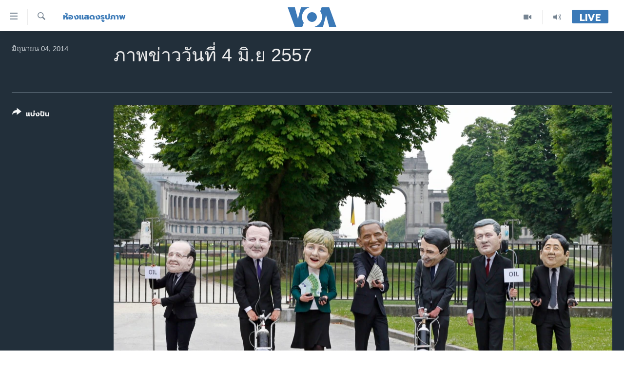

--- FILE ---
content_type: text/html; charset=utf-8
request_url: https://www.voathai.com/a/june-4-2014-day-in-photos/1928933.html
body_size: 12365
content:

<!DOCTYPE html>
<html lang="th" dir="ltr" class="no-js">
<head>
<link href="/Content/responsive/VOA/th-TH/VOA-th-TH.css?&amp;av=0.0.0.0&amp;cb=309" rel="stylesheet"/>
<script src="https://tags.voathai.com/voa-pangea/prod/utag.sync.js"></script> <script type='text/javascript' src='https://www.youtube.com/iframe_api' async></script>
<script type="text/javascript">
//a general 'js' detection, must be on top level in <head>, due to CSS performance
document.documentElement.className = "js";
var cacheBuster = "309";
var appBaseUrl = "/";
var imgEnhancerBreakpoints = [0, 144, 256, 408, 650, 1023, 1597];
var isLoggingEnabled = false;
var isPreviewPage = false;
var isLivePreviewPage = false;
if (!isPreviewPage) {
window.RFE = window.RFE || {};
window.RFE.cacheEnabledByParam = window.location.href.indexOf('nocache=1') === -1;
const url = new URL(window.location.href);
const params = new URLSearchParams(url.search);
// Remove the 'nocache' parameter
params.delete('nocache');
// Update the URL without the 'nocache' parameter
url.search = params.toString();
window.history.replaceState(null, '', url.toString());
} else {
window.addEventListener('load', function() {
const links = window.document.links;
for (let i = 0; i < links.length; i++) {
links[i].href = '#';
links[i].target = '_self';
}
})
}
// Iframe & Embed detection
var embedProperties = {};
try {
// Reliable way to check if we are in an iframe.
var isIframe = window.self !== window.top;
embedProperties.is_iframe = isIframe;
if (!isIframe) {
embedProperties.embed_context = "main";
} else {
// We are in an iframe. Let's try to access the parent.
// This access will only fail with strict cross-origin (without document.domain).
var parentLocation = window.top.location;
// The access succeeded. Now we explicitly compare the hostname.
if (window.location.hostname === parentLocation.hostname) {
embedProperties.embed_context = "embed_self";
} else {
// Hostname is different (e.g. different subdomain with document.domain)
embedProperties.embed_context = "embed_cross";
}
// Since the access works, we can safely get the details.
embedProperties.url_parent = parentLocation.href;
embedProperties.title_parent = window.top.document.title;
}
} catch (err) {
// We are in an iframe, and an error occurred, probably due to cross-origin restrictions.
embedProperties.is_iframe = true;
embedProperties.embed_context = "embed_cross";
// We cannot access the properties of window.top.
// `document.referrer` can sometimes provide the URL of the parent page.
// It is not 100% reliable, but it is the best we can do in this situation.
embedProperties.url_parent = document.referrer || null;
embedProperties.title_parent = null; // We can't get to the title in a cross-origin scenario.
}
var pwaEnabled = false;
var swCacheDisabled;
</script>
<meta charset="utf-8" />
<title>ภาพข่าววันที่ 4 มิ.ย 2557</title>
<meta name="description" content="" />
<meta name="keywords" content="ห้องแสดงรูปภาพ" />
<meta name="viewport" content="width=device-width, initial-scale=1.0" />
<meta http-equiv="X-UA-Compatible" content="IE=edge" />
<meta name="robots" content="max-image-preview:large"><meta property="fb:pages" content="105929502780726" />
<meta name="msvalidate.01" content="3286EE554B6F672A6F2E608C02343C0E" />
<link href="https://www.voanews.com/a/june-4-2014-day-in-photos/1928635.html" rel="canonical" />
<meta name="apple-mobile-web-app-title" content="VOA" />
<meta name="apple-mobile-web-app-status-bar-style" content="black" />
<meta name="apple-itunes-app" content="app-id=632618796, app-argument=//1928933.ltr" />
<meta content="ภาพข่าววันที่ 4 มิ.ย 2557" property="og:title" />
<meta content="article" property="og:type" />
<meta content="https://www.voathai.com/a/june-4-2014-day-in-photos/1928933.html" property="og:url" />
<meta content="Voice of America" property="og:site_name" />
<meta content="https://www.facebook.com/VOAThai" property="article:publisher" />
<meta content="https://gdb.voanews.com/db1c48b2-4c27-4840-b38b-1257109623e7_w1200_h630.jpg" property="og:image" />
<meta content="1200" property="og:image:width" />
<meta content="630" property="og:image:height" />
<meta content="150388261771424" property="fb:app_id" />
<meta content="gallery" name="twitter:card" />
<meta content="@VOAThai" name="twitter:site" />
<meta content="https://gdb.voanews.com/db1c48b2-4c27-4840-b38b-1257109623e7_w1200_h630.jpg" name="twitter:image" />
<meta content="ภาพข่าววันที่ 4 มิ.ย 2557" name="twitter:title" />
<meta content="" name="twitter:description" />
<link rel="amphtml" href="https://www.voathai.com/amp/june-4-2014-day-in-photos/1928933.html" />
<script type="application/ld+json">{"articleSection":"ห้องแสดงรูปภาพ","isAccessibleForFree":true,"headline":"ภาพข่าววันที่ 4 มิ.ย 2557","inLanguage":"th-TH","keywords":"ห้องแสดงรูปภาพ","author":{"@type":"Person","name":"VOA"},"datePublished":"2014-06-03 17:55:00Z","dateModified":"2014-06-03 21:54:00Z","publisher":{"logo":{"width":512,"height":220,"@type":"ImageObject","url":"https://www.voathai.com/Content/responsive/VOA/th-TH/img/logo.png"},"@type":"NewsMediaOrganization","url":"https://www.voathai.com","sameAs":["https://www.facebook.com/VOAThai","https://www.youtube.com/VOAThai","https://twitter.com/VOAThai","https://instagram.com/voathai/"],"name":"วอยซ์ ออฟ อเมริกา","alternateName":""},"@context":"https://schema.org","@type":"NewsArticle","mainEntityOfPage":"https://www.voathai.com/a/june-4-2014-day-in-photos/1928933.html","url":"https://www.voathai.com/a/june-4-2014-day-in-photos/1928933.html","description":"","image":{"width":1080,"height":608,"@type":"ImageObject","url":"https://gdb.voanews.com/db1c48b2-4c27-4840-b38b-1257109623e7_w1080_h608.jpg"},"name":"ภาพข่าววันที่ 4 มิ.ย 2557"}</script>
<script src="/Scripts/responsive/infographics.b?v=dVbZ-Cza7s4UoO3BqYSZdbxQZVF4BOLP5EfYDs4kqEo1&amp;av=0.0.0.0&amp;cb=309"></script>
<script src="/Scripts/responsive/loader.b?v=C-JLefdHQ4ECvt5x4bMsJCTq2VRkcN8JUkP-IB-DzAI1&amp;av=0.0.0.0&amp;cb=309"></script>
<link rel="icon" type="image/svg+xml" href="/Content/responsive/VOA/img/webApp/favicon.svg" />
<link rel="alternate icon" href="/Content/responsive/VOA/img/webApp/favicon.ico" />
<link rel="apple-touch-icon" sizes="152x152" href="/Content/responsive/VOA/img/webApp/ico-152x152.png" />
<link rel="apple-touch-icon" sizes="144x144" href="/Content/responsive/VOA/img/webApp/ico-144x144.png" />
<link rel="apple-touch-icon" sizes="114x114" href="/Content/responsive/VOA/img/webApp/ico-114x114.png" />
<link rel="apple-touch-icon" sizes="72x72" href="/Content/responsive/VOA/img/webApp/ico-72x72.png" />
<link rel="apple-touch-icon-precomposed" href="/Content/responsive/VOA/img/webApp/ico-57x57.png" />
<link rel="icon" sizes="192x192" href="/Content/responsive/VOA/img/webApp/ico-192x192.png" />
<link rel="icon" sizes="128x128" href="/Content/responsive/VOA/img/webApp/ico-128x128.png" />
<meta name="msapplication-TileColor" content="#ffffff" />
<meta name="msapplication-TileImage" content="/Content/responsive/VOA/img/webApp/ico-144x144.png" />
<link rel="alternate" type="application/rss+xml" title="VOA - Top Stories [RSS]" href="/api/" />
<link rel="sitemap" type="application/rss+xml" href="/sitemap.xml" />
<script type="text/javascript">
var analyticsData = Object.assign(embedProperties, {url:"https://www.voathai.com/a/june-4-2014-day-in-photos/1928933.html",property_id:"485",article_uid:"1928933",page_title:"ภาพข่าววันที่ 4 มิ.ย 2557",page_type:"photo gallery",content_type:"photo",subcontent_type:"photo gallery",last_modified:"2014-06-03 21:54:00Z",pub_datetime:"2014-06-03 17:55:00Z",section:"ห้องแสดงรูปภาพ",english_section:"photos",byline:"",categories:"photos",domain:"www.voathai.com",language:"Thai",language_service:"VOA Thai",platform:"web",copied:"yes",copied_article:"1928635|415|VOA - English|2014-06-03",copied_title:"June 3, 2014",runs_js:"Yes",cms_release:"8.45.0.0.309",enviro_type:"prod",slug:"june-4-2014-day-in-photos",entity:"VOA",short_language_service:"THAI",platform_short:"W",page_name:"ภาพข่าววันที่ 4 มิ.ย 2557"});
// Push Analytics data as GTM message (without "event" attribute and before GTM initialization)
window.dataLayer = window.dataLayer || [];
window.dataLayer.push(analyticsData);
</script>
<script type="text/javascript" data-cookiecategory="analytics">
var gtmEventObject = {event: 'page_meta_ready'};window.dataLayer = window.dataLayer || [];window.dataLayer.push(gtmEventObject);
var renderGtm = "true";
if (renderGtm === "true") {
(function(w,d,s,l,i){w[l]=w[l]||[];w[l].push({'gtm.start':new Date().getTime(),event:'gtm.js'});var f=d.getElementsByTagName(s)[0],j=d.createElement(s),dl=l!='dataLayer'?'&l='+l:'';j.async=true;j.src='//www.googletagmanager.com/gtm.js?id='+i+dl;f.parentNode.insertBefore(j,f);})(window,document,'script','dataLayer','GTM-N8MP7P');
}
</script>
</head>
<body class=" nav-no-loaded cc_theme pg-media pg-photoblog use-sticky-share js-category-to-nav nojs-images ">
<noscript><iframe src="https://www.googletagmanager.com/ns.html?id=GTM-N8MP7P" height="0" width="0" style="display:none;visibility:hidden"></iframe></noscript> <script type="text/javascript" data-cookiecategory="analytics">
var gtmEventObject = {event: 'page_meta_ready'};window.dataLayer = window.dataLayer || [];window.dataLayer.push(gtmEventObject);
var renderGtm = "true";
if (renderGtm === "true") {
(function(w,d,s,l,i){w[l]=w[l]||[];w[l].push({'gtm.start':new Date().getTime(),event:'gtm.js'});var f=d.getElementsByTagName(s)[0],j=d.createElement(s),dl=l!='dataLayer'?'&l='+l:'';j.async=true;j.src='//www.googletagmanager.com/gtm.js?id='+i+dl;f.parentNode.insertBefore(j,f);})(window,document,'script','dataLayer','GTM-N8MP7P');
}
</script>
<!--Analytics tag js version start-->
<script type="text/javascript" data-cookiecategory="analytics">
var utag_data = Object.assign({}, analyticsData, {pub_year:"2014",pub_month:"06",pub_day:"03",pub_hour:"17",pub_weekday:"Tuesday"});
if(typeof(TealiumTagFrom)==='function' && typeof(TealiumTagSearchKeyword)==='function') {
var utag_from=TealiumTagFrom();var utag_searchKeyword=TealiumTagSearchKeyword();
if(utag_searchKeyword!=null && utag_searchKeyword!=='' && utag_data["search_keyword"]==null) utag_data["search_keyword"]=utag_searchKeyword;if(utag_from!=null && utag_from!=='') utag_data["from"]=TealiumTagFrom();}
if(window.top!== window.self&&utag_data.page_type==="snippet"){utag_data.page_type = 'iframe';}
try{if(window.top!==window.self&&window.self.location.hostname===window.top.location.hostname){utag_data.platform = 'self-embed';utag_data.platform_short = 'se';}}catch(e){if(window.top!==window.self&&window.self.location.search.includes("platformType=self-embed")){utag_data.platform = 'cross-promo';utag_data.platform_short = 'cp';}}
(function(a,b,c,d){ a="https://tags.voathai.com/voa-pangea/prod/utag.js"; b=document;c="script";d=b.createElement(c);d.src=a;d.type="text/java"+c;d.async=true; a=b.getElementsByTagName(c)[0];a.parentNode.insertBefore(d,a); })();
</script>
<!--Analytics tag js version end-->
<!-- Analytics tag management NoScript -->
<noscript>
<img style="position: absolute; border: none;" src="https://ssc.voathai.com/b/ss/bbgprod,bbgentityvoa/1/G.4--NS/2070007647?pageName=voa%3athai%3aw%3aphoto%20gallery%3a%e0%b8%a0%e0%b8%b2%e0%b8%9e%e0%b8%82%e0%b9%88%e0%b8%b2%e0%b8%a7%e0%b8%a7%e0%b8%b1%e0%b8%99%e0%b8%97%e0%b8%b5%e0%b9%88%204%20%e0%b8%a1%e0%b8%b4.%e0%b8%a2%202557&amp;c6=%e0%b8%a0%e0%b8%b2%e0%b8%9e%e0%b8%82%e0%b9%88%e0%b8%b2%e0%b8%a7%e0%b8%a7%e0%b8%b1%e0%b8%99%e0%b8%97%e0%b8%b5%e0%b9%88%204%20%e0%b8%a1%e0%b8%b4.%e0%b8%a2%202557&amp;v36=8.45.0.0.309&amp;v6=D=c6&amp;g=https%3a%2f%2fwww.voathai.com%2fa%2fjune-4-2014-day-in-photos%2f1928933.html&amp;c1=D=g&amp;v1=D=g&amp;events=event1&amp;c16=voa%20thai&amp;v16=D=c16&amp;c5=photos&amp;v5=D=c5&amp;ch=%e0%b8%ab%e0%b9%89%e0%b8%ad%e0%b8%87%e0%b9%81%e0%b8%aa%e0%b8%94%e0%b8%87%e0%b8%a3%e0%b8%b9%e0%b8%9b%e0%b8%a0%e0%b8%b2%e0%b8%9e&amp;c15=thai&amp;v15=D=c15&amp;c4=photo&amp;v4=D=c4&amp;c14=1928933&amp;v14=D=c14&amp;v20=no&amp;c17=web&amp;v17=D=c17&amp;mcorgid=518abc7455e462b97f000101%40adobeorg&amp;server=www.voathai.com&amp;pageType=D=c4&amp;ns=bbg&amp;v29=D=server&amp;v25=voa&amp;v30=485&amp;v105=D=User-Agent " alt="analytics" width="1" height="1" /></noscript>
<!-- End of Analytics tag management NoScript -->
<!--*** Accessibility links - For ScreenReaders only ***-->
<section>
<div class="sr-only">
<h2>ลิ้งค์เชื่อมต่อ</h2>
<ul>
<li><a href="#content" data-disable-smooth-scroll="1">ข้ามไปเนื้อหาหลัก</a></li>
<li><a href="#navigation" data-disable-smooth-scroll="1">ข้ามไปหน้าหลัก</a></li>
<li><a href="#txtHeaderSearch" data-disable-smooth-scroll="1">ข้ามไปที่การค้นหา</a></li>
</ul>
</div>
</section>
<div dir="ltr">
<div id="page">
<aside>
<div class="c-lightbox overlay-modal">
<div class="c-lightbox__intro">
<h2 class="c-lightbox__intro-title"></h2>
<button class="btn btn--rounded c-lightbox__btn c-lightbox__intro-next" title="ถัดไป">
<span class="ico ico--rounded ico-chevron-forward"></span>
<span class="sr-only">ถัดไป</span>
</button>
</div>
<div class="c-lightbox__nav">
<button class="btn btn--rounded c-lightbox__btn c-lightbox__btn--close" title="ปิด">
<span class="ico ico--rounded ico-close"></span>
<span class="sr-only">ปิด</span>
</button>
<button class="btn btn--rounded c-lightbox__btn c-lightbox__btn--prev" title="ก่อน">
<span class="ico ico--rounded ico-chevron-backward"></span>
<span class="sr-only">ก่อน</span>
</button>
<button class="btn btn--rounded c-lightbox__btn c-lightbox__btn--next" title="ถัดไป">
<span class="ico ico--rounded ico-chevron-forward"></span>
<span class="sr-only">ถัดไป</span>
</button>
</div>
<div class="c-lightbox__content-wrap">
<figure class="c-lightbox__content">
<span class="c-spinner c-spinner--lightbox">
<img src="/Content/responsive/img/player-spinner.png"
alt="please wait"
title="please wait" />
</span>
<div class="c-lightbox__img">
<div class="thumb">
<img src="" alt="" />
</div>
</div>
<figcaption>
<div class="c-lightbox__info c-lightbox__info--foot">
<span class="c-lightbox__counter"></span>
<span class="caption c-lightbox__caption"></span>
</div>
</figcaption>
</figure>
</div>
<div class="hidden">
<div class="content-advisory__box content-advisory__box--lightbox">
<span class="content-advisory__box-text">This image contains sensitive content which some people may find offensive or disturbing.</span>
<button class="btn btn--transparent content-advisory__box-btn m-t-md" value="text" type="button">
<span class="btn__text">
Click to reveal
</span>
</button>
</div>
</div>
</div>
<div class="print-dialogue">
<div class="container">
<h3 class="print-dialogue__title section-head">Print Options:</h3>
<div class="print-dialogue__opts">
<ul class="print-dialogue__opt-group">
<li class="form__group form__group--checkbox">
<input class="form__check " id="checkboxImages" name="checkboxImages" type="checkbox" checked="checked" />
<label for="checkboxImages" class="form__label m-t-md">Images</label>
</li>
<li class="form__group form__group--checkbox">
<input class="form__check " id="checkboxMultimedia" name="checkboxMultimedia" type="checkbox" checked="checked" />
<label for="checkboxMultimedia" class="form__label m-t-md">Multimedia</label>
</li>
</ul>
<ul class="print-dialogue__opt-group">
<li class="form__group form__group--checkbox">
<input class="form__check " id="checkboxEmbedded" name="checkboxEmbedded" type="checkbox" checked="checked" />
<label for="checkboxEmbedded" class="form__label m-t-md">Embedded Content</label>
</li>
<li class="hidden">
<input class="form__check " id="checkboxComments" name="checkboxComments" type="checkbox" />
<label for="checkboxComments" class="form__label m-t-md">Comments</label>
</li>
</ul>
</div>
<div class="print-dialogue__buttons">
<button class="btn btn--secondary close-button" type="button" title="ยกเลิก">
<span class="btn__text ">ยกเลิก</span>
</button>
<button class="btn btn-cust-print m-l-sm" type="button" title="Print">
<span class="btn__text ">Print</span>
</button>
</div>
</div>
</div>
<div class="ctc-message pos-fix">
<div class="ctc-message__inner">Link has been copied to clipboard</div>
</div>
</aside>
<div class="hdr-20 hdr-20--big">
<div class="hdr-20__inner">
<div class="hdr-20__max pos-rel">
<div class="hdr-20__side hdr-20__side--primary d-flex">
<label data-for="main-menu-ctrl" data-switcher-trigger="true" data-switch-target="main-menu-ctrl" class="burger hdr-trigger pos-rel trans-trigger" data-trans-evt="click" data-trans-id="menu">
<span class="ico ico-close hdr-trigger__ico hdr-trigger__ico--close burger__ico burger__ico--close"></span>
<span class="ico ico-menu hdr-trigger__ico hdr-trigger__ico--open burger__ico burger__ico--open"></span>
</label>
<div class="menu-pnl pos-fix trans-target" data-switch-target="main-menu-ctrl" data-trans-id="menu">
<div class="menu-pnl__inner">
<nav class="main-nav menu-pnl__item menu-pnl__item--first">
<ul class="main-nav__list accordeon" data-analytics-tales="false" data-promo-name="link" data-location-name="nav,secnav">
<li class="main-nav__item">
<a class="main-nav__item-name main-nav__item-name--link" href="/p/5787.html" title="หน้าหลัก" data-item-name="new-main-page" >หน้าหลัก</a>
</li>
<li class="main-nav__item">
<a class="main-nav__item-name main-nav__item-name--link" href="/p/8896.html" title="โลก" data-item-name="world-news" >โลก</a>
</li>
<li class="main-nav__item">
<a class="main-nav__item-name main-nav__item-name--link" href="/p/8897.html" title="เอเชีย" data-item-name="asia-news" >เอเชีย</a>
</li>
<li class="main-nav__item">
<a class="main-nav__item-name main-nav__item-name--link" href="/p/8900.html" title="สหรัฐฯ" data-item-name="us-news" >สหรัฐฯ</a>
</li>
<li class="main-nav__item">
<a class="main-nav__item-name main-nav__item-name--link" href="/z/7462" title="ไทย" data-item-name="thailand-in-the-news" >ไทย</a>
</li>
<li class="main-nav__item">
<a class="main-nav__item-name main-nav__item-name--link" href="/z/1822" title="ธุรกิจ" data-item-name="business" >ธุรกิจ</a>
</li>
<li class="main-nav__item">
<a class="main-nav__item-name main-nav__item-name--link" href="/z/1829" title="วิทยาศาสตร์" data-item-name="technology-science" >วิทยาศาสตร์</a>
</li>
<li class="main-nav__item">
<a class="main-nav__item-name main-nav__item-name--link" href="/z/1823" title="สังคมและสุขภาพ" data-item-name="social-health" >สังคมและสุขภาพ</a>
</li>
<li class="main-nav__item">
<a class="main-nav__item-name main-nav__item-name--link" href="/z/1824" title="ไลฟ์สไตล์" data-item-name="entertainment-lifestyle" >ไลฟ์สไตล์</a>
</li>
<li class="main-nav__item">
<a class="main-nav__item-name main-nav__item-name--link" href="/factcheck" title="ตรวจสอบข่าว" data-item-name="fact-check" >ตรวจสอบข่าว</a>
</li>
<li class="main-nav__item">
<a class="main-nav__item-name main-nav__item-name--link" href="/p/6641.html" title="เรียนรู้ภาษาอังกฤษ" data-item-name="lets-learn-english" >เรียนรู้ภาษาอังกฤษ</a>
</li>
<li class="main-nav__item">
<a class="main-nav__item-name main-nav__item-name--link" href="/podcasts" title="พอดคาสต์" >พอดคาสต์</a>
</li>
</ul>
</nav>
<div class="menu-pnl__item menu-pnl__item--social">
<h5 class="menu-pnl__sub-head">ติดตามเรา</h5>
<a href="https://www.facebook.com/VOAThai" title="ติดตามเราที่ Facebook" data-analytics-text="follow_on_facebook" class="btn btn--rounded btn--social-inverted menu-pnl__btn js-social-btn btn-facebook" target="_blank" rel="noopener">
<span class="ico ico-facebook-alt ico--rounded"></span>
</a>
<a href="https://www.youtube.com/VOAThai" title="ติดตามเราที่ YouTube" data-analytics-text="follow_on_youtube" class="btn btn--rounded btn--social-inverted menu-pnl__btn js-social-btn btn-youtube" target="_blank" rel="noopener">
<span class="ico ico-youtube ico--rounded"></span>
</a>
<a href="https://twitter.com/VOAThai" title="ติดตามเราที่ Twitter" data-analytics-text="follow_on_twitter" class="btn btn--rounded btn--social-inverted menu-pnl__btn js-social-btn btn-twitter" target="_blank" rel="noopener">
<span class="ico ico-twitter ico--rounded"></span>
</a>
<a href="https://instagram.com/voathai/" title="Follow us on Instagram" data-analytics-text="follow_on_instagram" class="btn btn--rounded btn--social-inverted menu-pnl__btn js-social-btn btn-instagram" target="_blank" rel="noopener">
<span class="ico ico-instagram ico--rounded"></span>
</a>
</div>
<div class="menu-pnl__item">
<a href="/navigation/allsites" class="menu-pnl__item-link">
<span class="ico ico-languages "></span>
เลือกภาษา
</a>
</div>
</div>
</div>
<label data-for="top-search-ctrl" data-switcher-trigger="true" data-switch-target="top-search-ctrl" class="top-srch-trigger hdr-trigger">
<span class="ico ico-close hdr-trigger__ico hdr-trigger__ico--close top-srch-trigger__ico top-srch-trigger__ico--close"></span>
<span class="ico ico-search hdr-trigger__ico hdr-trigger__ico--open top-srch-trigger__ico top-srch-trigger__ico--open"></span>
</label>
<div class="srch-top srch-top--in-header" data-switch-target="top-search-ctrl">
<div class="container">
<form action="/s" class="srch-top__form srch-top__form--in-header" id="form-topSearchHeader" method="get" role="search"><label for="txtHeaderSearch" class="sr-only">ค้นหา</label>
<input type="text" id="txtHeaderSearch" name="k" placeholder="ค้นหาข้อความ" accesskey="s" value="" class="srch-top__input analyticstag-event" onkeydown="if (event.keyCode === 13) { FireAnalyticsTagEventOnSearch('search', $dom.get('#txtHeaderSearch')[0].value) }" />
<button title="ค้นหา" type="submit" class="btn btn--top-srch analyticstag-event" onclick="FireAnalyticsTagEventOnSearch('search', $dom.get('#txtHeaderSearch')[0].value) ">
<span class="ico ico-search"></span>
</button></form>
</div>
</div>
<a href="/" class="main-logo-link">
<img src="/Content/responsive/VOA/th-TH/img/logo-compact.svg?cb=309" class="main-logo main-logo--comp" alt="site logo">
<img src="/Content/responsive/VOA/th-TH/img/logo.svg?cb=309" class="main-logo main-logo--big" alt="site logo">
</a>
</div>
<div class="hdr-20__side hdr-20__side--secondary d-flex">
<a href="/programs/radio" title="Audio" class="hdr-20__secondary-item" data-item-name="audio">
<span class="ico ico-audio hdr-20__secondary-icon"></span>
</a>
<a href="/p/7488.html" title="Video" class="hdr-20__secondary-item" data-item-name="video">
<span class="ico ico-video hdr-20__secondary-icon"></span>
</a>
<a href="/s" title="ค้นหา" class="hdr-20__secondary-item hdr-20__secondary-item--search" data-item-name="search">
<span class="ico ico-search hdr-20__secondary-icon hdr-20__secondary-icon--search"></span>
</a>
<div class="hdr-20__secondary-item live-b-drop">
<div class="live-b-drop__off">
<a href="/live/" class="live-b-drop__link" title="Live" data-item-name="live">
<span class="badge badge--live-btn badge--live-btn-off">
Live
</span>
</a>
</div>
<div class="live-b-drop__on hidden">
<label data-for="live-ctrl" data-switcher-trigger="true" data-switch-target="live-ctrl" class="live-b-drop__label pos-rel">
<span class="badge badge--live badge--live-btn">
Live
</span>
<span class="ico ico-close live-b-drop__label-ico live-b-drop__label-ico--close"></span>
</label>
<div class="live-b-drop__panel" id="targetLivePanelDiv" data-switch-target="live-ctrl"></div>
</div>
</div>
<div class="srch-bottom">
<form action="/s" class="srch-bottom__form d-flex" id="form-bottomSearch" method="get" role="search"><label for="txtSearch" class="sr-only">ค้นหา</label>
<input type="search" id="txtSearch" name="k" placeholder="ค้นหาข้อความ" accesskey="s" value="" class="srch-bottom__input analyticstag-event" onkeydown="if (event.keyCode === 13) { FireAnalyticsTagEventOnSearch('search', $dom.get('#txtSearch')[0].value) }" />
<button title="ค้นหา" type="submit" class="btn btn--bottom-srch analyticstag-event" onclick="FireAnalyticsTagEventOnSearch('search', $dom.get('#txtSearch')[0].value) ">
<span class="ico ico-search"></span>
</button></form>
</div>
</div>
<img src="/Content/responsive/VOA/th-TH/img/logo-print.gif?cb=309" class="logo-print" loading="lazy" alt="site logo">
<img src="/Content/responsive/VOA/th-TH/img/logo-print_color.png?cb=309" class="logo-print logo-print--color" loading="lazy" alt="site logo">
</div>
</div>
</div>
<script>
if (document.body.className.indexOf('pg-home') > -1) {
var nav2In = document.querySelector('.hdr-20__inner');
var nav2Sec = document.querySelector('.hdr-20__side--secondary');
var secStyle = window.getComputedStyle(nav2Sec);
if (nav2In && window.pageYOffset < 150 && secStyle['position'] !== 'fixed') {
nav2In.classList.add('hdr-20__inner--big')
}
}
</script>
<div class="c-hlights c-hlights--breaking c-hlights--no-item" data-hlight-display="mobile,desktop">
<div class="c-hlights__wrap container p-0">
<div class="c-hlights__nav">
<a role="button" href="#" title="ก่อน">
<span class="ico ico-chevron-backward m-0"></span>
<span class="sr-only">ก่อน</span>
</a>
<a role="button" href="#" title="ถัดไป">
<span class="ico ico-chevron-forward m-0"></span>
<span class="sr-only">ถัดไป</span>
</a>
</div>
<span class="c-hlights__label">
<span class="">Breaking News</span>
<span class="switcher-trigger">
<label data-for="more-less-1" data-switcher-trigger="true" class="switcher-trigger__label switcher-trigger__label--more p-b-0" title="ดูเพิ่มเติม">
<span class="ico ico-chevron-down"></span>
</label>
<label data-for="more-less-1" data-switcher-trigger="true" class="switcher-trigger__label switcher-trigger__label--less p-b-0" title="Show less">
<span class="ico ico-chevron-up"></span>
</label>
</span>
</span>
<ul class="c-hlights__items switcher-target" data-switch-target="more-less-1">
</ul>
</div>
</div> <div id="content">
<div class="media-container">
<div class="container">
<div class="hdr-container row">
<div class="col-category col-xs-12 col-md-2 pull-left"> <div class="category js-category">
<a class="" href="/z/1820">ห้องแสดงรูปภาพ</a> </div>
</div><div class="col-title col-xs-12 col-md-10 pull-right"> <h1 class="">
ภาพข่าววันที่ 4 มิ.ย 2557
</h1>
</div><div class="col-publishing-details col-xs-12 col-sm-12 col-md-2 pull-left"> <div class="publishing-details ">
<div class="published">
<span class="date" >
<time pubdate="pubdate" datetime="2014-06-04T00:55:00+07:00">
มิถุนายน 04, 2014
</time>
</span>
</div>
</div>
</div><div class="col-title col-xs-12 col-md-10 pull-right content-offset"> <div id="article-content">
<div class="wsw">
</div>
</div>
</div><div class="col-lg-12 separator"> <div class="separator">
<hr class="title-line" />
</div>
</div>
<div class="col-multimedia col-xs-12 col-md-10 pull-right">
<div id="galleryItems">
<figure class="media-pholder gallery-item js-media-expand">
<div class="img-wrap img-wrap--gallery">
<div class="thumb">
<img src="https://gdb.voanews.com/db1c48b2-4c27-4840-b38b-1257109623e7_w1024_q10_s.jpg" alt="Oxfam&amp;#39;s activists wear masks depicting leaders of the countries members of the G7, (L-R) French President Francois Hollande, British Prime Minister David Cameron, German Chancellor Angela Merkel, U.S. President Barack Obama, Italian Prime Minister Matteo Renzi, Canadian Prime Minister Stephen Harper and Japanase Prime Minister Shinzo Abe, during a protest called &amp;quot;Energy dependency and wealth inquality&amp;quot; outside the European Council in Brussels, Belgium." class="img-wrap--gallery" />
</div>
</div>
<figcaption>
<div class="img-desc img-desc--inverted d-flex">
<span class="img-number">1</span>
<span class="caption caption--inverted">Oxfam&#39;s activists wear masks depicting leaders of the countries members of the G7, (L-R) French President Francois Hollande, British Prime Minister David Cameron, German Chancellor Angela Merkel, U.S. President Barack Obama, Italian Prime Minister Matteo Renzi, Canadian Prime Minister Stephen Harper and Japanase Prime Minister Shinzo Abe, during a protest called &quot;Energy dependency and wealth inquality&quot; outside the European Council in Brussels, Belgium.</span>
</div>
</figcaption>
</figure>
<figure class="media-pholder gallery-item js-media-expand">
<div class="img-wrap img-wrap--gallery">
<div class="thumb">
<img src="https://gdb.voanews.com/b4e7c051-8b4f-4e07-aefd-196f619d9798_w1024_q10_s.jpg" alt="Vehicles come to a standstill at a flooded crossroad in Pingba, Guizhou province, China." class="img-wrap--gallery" />
</div>
</div>
<figcaption>
<div class="img-desc img-desc--inverted d-flex">
<span class="img-number">2</span>
<span class="caption caption--inverted">Vehicles come to a standstill at a flooded crossroad in Pingba, Guizhou province, China.</span>
</div>
</figcaption>
</figure>
<figure class="media-pholder gallery-item js-media-expand">
<div class="img-wrap img-wrap--gallery">
<div class="thumb">
<img src="https://gdb.voanews.com/28609f82-d1d2-4d68-9d5e-1afaf9cc9c10_w1024_q10_s.jpg" alt="Boys practice during a heading drill in front of murals of (L-R), Brazil&amp;#39;s Ronaldinho, Argentina&amp;#39;s Lionel Messi and France&amp;#39;s Zinedine Zidane, at a playground in the southern Indian city of Chennai." class="img-wrap--gallery" />
</div>
</div>
<figcaption>
<div class="img-desc img-desc--inverted d-flex">
<span class="img-number">3</span>
<span class="caption caption--inverted">Boys practice during a heading drill in front of murals of (L-R), Brazil&#39;s Ronaldinho, Argentina&#39;s Lionel Messi and France&#39;s Zinedine Zidane, at a playground in the southern Indian city of Chennai.</span>
</div>
</figcaption>
</figure>
<figure class="media-pholder gallery-item js-media-expand">
<div class="img-wrap img-wrap--gallery">
<div class="thumb">
<img src="https://gdb.voanews.com/4794fbfd-dd33-4f6c-b9ec-168e629c34f5_w1024_q10_s.jpg" alt="International circus superstar Bello Nock takes over Times Square in New York City as he spends eight hours on a high wire above New Yorkers in the first of several big stunts he is doing this summer." class="img-wrap--gallery" />
</div>
</div>
<figcaption>
<div class="img-desc img-desc--inverted d-flex">
<span class="img-number">4</span>
<span class="caption caption--inverted">International circus superstar Bello Nock takes over Times Square in New York City as he spends eight hours on a high wire above New Yorkers in the first of several big stunts he is doing this summer.</span>
</div>
</figcaption>
</figure>
<p class="buttons btn--load-more">
<a class="btn link-showMore btn__text" data-ajax="true" data-ajax-method="GET" data-ajax-mode="after" data-ajax-update="#galleryItems" data-ajax-url="/a/1928933/p1.html?wjs=1" href="/a/1928933/p1.html">โหลดเพิ่มเติม</a>
</p>
</div>
</div>
<div class="col-xs-12 col-md-2 pull-left article-share pos-rel">
<div class="share--box">
<div class="sticky-share-container" style="display:none">
<div class="container">
<a href="https://www.voathai.com" id="logo-sticky-share">&nbsp;</a>
<div class="pg-title pg-title--sticky-share">
ภาพข่าววันที่ 4 มิ.ย 2557
</div>
<div class="sticked-nav-actions">
<!--This part is for sticky navigation display-->
<p class="buttons link-content-sharing p-0 ">
<button class="btn btn--link btn-content-sharing p-t-0 " id="btnContentSharing" value="text" role="Button" type="" title="เรื่องอื่นที่น่าแบ่งปัน">
<span class="ico ico-share ico--l"></span>
<span class="btn__text ">
แบ่งปัน
</span>
</button>
</p>
<aside class="content-sharing js-content-sharing js-content-sharing--apply-sticky content-sharing--sticky"
role="complementary"
data-share-url="/a/june-4-2014-day-in-photos/1928933.html" data-share-title="ภาพข่าววันที่ 4 มิ.ย 2557" data-share-text="">
<div class="content-sharing__popover">
<h6 class="content-sharing__title">แบ่งปัน</h6>
<button href="#close" id="btnCloseSharing" class="btn btn--text-like content-sharing__close-btn">
<span class="ico ico-close ico--l"></span>
</button>
<ul class="content-sharing__list">
<li class="content-sharing__item">
<div class="ctc ">
<input type="text" class="ctc__input" readonly="readonly">
<a href="" js-href="/a/june-4-2014-day-in-photos/1928933.html" class="content-sharing__link ctc__button">
<span class="ico ico-copy-link ico--rounded ico--s"></span>
<span class="content-sharing__link-text">Copy link</span>
</a>
</div>
</li>
<li class="content-sharing__item">
<a href="https://facebook.com/sharer.php?u=%2fa%2fjune-4-2014-day-in-photos%2f1928933.html"
data-analytics-text="share_on_facebook"
title="Facebook" target="_blank"
class="content-sharing__link js-social-btn">
<span class="ico ico-facebook ico--rounded ico--s"></span>
<span class="content-sharing__link-text">Facebook</span>
</a>
</li>
<li class="content-sharing__item">
<a href="https://twitter.com/share?url=%2fa%2fjune-4-2014-day-in-photos%2f1928933.html&amp;text=%e0%b8%a0%e0%b8%b2%e0%b8%9e%e0%b8%82%e0%b9%88%e0%b8%b2%e0%b8%a7%e0%b8%a7%e0%b8%b1%e0%b8%99%e0%b8%97%e0%b8%b5%e0%b9%88+4+%e0%b8%a1%e0%b8%b4.%e0%b8%a2+2557"
data-analytics-text="share_on_twitter"
title="Twitter" target="_blank"
class="content-sharing__link js-social-btn">
<span class="ico ico-twitter ico--rounded ico--s"></span>
<span class="content-sharing__link-text">Twitter</span>
</a>
</li>
<li class="content-sharing__item visible-xs-inline-block visible-sm-inline-block">
<a href="https://line.me/R/msg/text/?%2fa%2fjune-4-2014-day-in-photos%2f1928933.html"
data-analytics-text="share_on_line"
title="Line" target="_blank"
class="content-sharing__link js-social-btn">
<span class="ico ico-line ico--rounded ico--s"></span>
<span class="content-sharing__link-text">Line</span>
</a>
</li>
<li class="content-sharing__item visible-md-inline-block visible-lg-inline-block">
<a href="https://timeline.line.me/social-plugin/share?url=%2fa%2fjune-4-2014-day-in-photos%2f1928933.html"
data-analytics-text="share_on_line_desktop"
title="Line" target="_blank"
class="content-sharing__link js-social-btn">
<span class="ico ico-line ico--rounded ico--s"></span>
<span class="content-sharing__link-text">Line</span>
</a>
</li>
<li class="content-sharing__item">
<a href="mailto:?body=%2fa%2fjune-4-2014-day-in-photos%2f1928933.html&amp;subject=ภาพข่าววันที่ 4 มิ.ย 2557"
title="Email"
class="content-sharing__link ">
<span class="ico ico-email ico--rounded ico--s"></span>
<span class="content-sharing__link-text">Email</span>
</a>
</li>
</ul>
</div>
</aside>
</div>
</div>
</div>
<div class="links">
<p class="buttons link-content-sharing p-0 ">
<button class="btn btn--link btn-content-sharing p-t-0 " id="btnContentSharing" value="text" role="Button" type="" title="เรื่องอื่นที่น่าแบ่งปัน">
<span class="ico ico-share ico--l"></span>
<span class="btn__text ">
แบ่งปัน
</span>
</button>
</p>
<aside class="content-sharing js-content-sharing " role="complementary"
data-share-url="/a/june-4-2014-day-in-photos/1928933.html" data-share-title="ภาพข่าววันที่ 4 มิ.ย 2557" data-share-text="">
<div class="content-sharing__popover">
<h6 class="content-sharing__title">แบ่งปัน</h6>
<button href="#close" id="btnCloseSharing" class="btn btn--text-like content-sharing__close-btn">
<span class="ico ico-close ico--l"></span>
</button>
<ul class="content-sharing__list">
<li class="content-sharing__item">
<div class="ctc ">
<input type="text" class="ctc__input" readonly="readonly">
<a href="" js-href="/a/june-4-2014-day-in-photos/1928933.html" class="content-sharing__link ctc__button">
<span class="ico ico-copy-link ico--rounded ico--l"></span>
<span class="content-sharing__link-text">Copy link</span>
</a>
</div>
</li>
<li class="content-sharing__item">
<a href="https://facebook.com/sharer.php?u=%2fa%2fjune-4-2014-day-in-photos%2f1928933.html"
data-analytics-text="share_on_facebook"
title="Facebook" target="_blank"
class="content-sharing__link js-social-btn">
<span class="ico ico-facebook ico--rounded ico--l"></span>
<span class="content-sharing__link-text">Facebook</span>
</a>
</li>
<li class="content-sharing__item">
<a href="https://twitter.com/share?url=%2fa%2fjune-4-2014-day-in-photos%2f1928933.html&amp;text=%e0%b8%a0%e0%b8%b2%e0%b8%9e%e0%b8%82%e0%b9%88%e0%b8%b2%e0%b8%a7%e0%b8%a7%e0%b8%b1%e0%b8%99%e0%b8%97%e0%b8%b5%e0%b9%88+4+%e0%b8%a1%e0%b8%b4.%e0%b8%a2+2557"
data-analytics-text="share_on_twitter"
title="Twitter" target="_blank"
class="content-sharing__link js-social-btn">
<span class="ico ico-twitter ico--rounded ico--l"></span>
<span class="content-sharing__link-text">Twitter</span>
</a>
</li>
<li class="content-sharing__item visible-xs-inline-block visible-sm-inline-block">
<a href="https://line.me/R/msg/text/?%2fa%2fjune-4-2014-day-in-photos%2f1928933.html"
data-analytics-text="share_on_line"
title="Line" target="_blank"
class="content-sharing__link js-social-btn">
<span class="ico ico-line ico--rounded ico--l"></span>
<span class="content-sharing__link-text">Line</span>
</a>
</li>
<li class="content-sharing__item visible-md-inline-block visible-lg-inline-block">
<a href="https://timeline.line.me/social-plugin/share?url=%2fa%2fjune-4-2014-day-in-photos%2f1928933.html"
data-analytics-text="share_on_line_desktop"
title="Line" target="_blank"
class="content-sharing__link js-social-btn">
<span class="ico ico-line ico--rounded ico--l"></span>
<span class="content-sharing__link-text">Line</span>
</a>
</li>
<li class="content-sharing__item">
<a href="mailto:?body=%2fa%2fjune-4-2014-day-in-photos%2f1928933.html&amp;subject=ภาพข่าววันที่ 4 มิ.ย 2557"
title="Email"
class="content-sharing__link ">
<span class="ico ico-email ico--rounded ico--l"></span>
<span class="content-sharing__link-text">Email</span>
</a>
</li>
</ul>
</div>
</aside>
</div>
</div>
</div>
</div>
</div>
</div>
<div class="container" id="more-info">
<div class="body-container">
<div class="row">
<div data-lbox-embed-gallery="true">
<div data-lbox-gallery-item-src="https://gdb.voanews.com/db1c48b2-4c27-4840-b38b-1257109623e7_w1024_q10_s.jpg" data-lbox-gallery-item-title="Oxfam&amp;#39;s activists wear masks depicting leaders of the countries members of the G7, (L-R) French President Francois Hollande, British Prime Minister David Cameron, German Chancellor Angela Merkel, U.S. President Barack Obama, Italian Prime Minister Matteo Renzi, Canadian Prime Minister Stephen Harper and Japanase Prime Minister Shinzo Abe, during a protest called &amp;quot;Energy dependency and wealth inquality&amp;quot; outside the European Council in Brussels, Belgium." data-lbox-gallery-item-advisory="false"></div>
<div data-lbox-gallery-item-src="https://gdb.voanews.com/b4e7c051-8b4f-4e07-aefd-196f619d9798_w1024_q10_s.jpg" data-lbox-gallery-item-title="Vehicles come to a standstill at a flooded crossroad in Pingba, Guizhou province, China." data-lbox-gallery-item-advisory="false"></div>
<div data-lbox-gallery-item-src="https://gdb.voanews.com/28609f82-d1d2-4d68-9d5e-1afaf9cc9c10_w1024_q10_s.jpg" data-lbox-gallery-item-title="Boys practice during a heading drill in front of murals of (L-R), Brazil&amp;#39;s Ronaldinho, Argentina&amp;#39;s Lionel Messi and France&amp;#39;s Zinedine Zidane, at a playground in the southern Indian city of Chennai." data-lbox-gallery-item-advisory="false"></div>
<div data-lbox-gallery-item-src="https://gdb.voanews.com/4794fbfd-dd33-4f6c-b9ec-168e629c34f5_w1024_q10_s.jpg" data-lbox-gallery-item-title="International circus superstar Bello Nock takes over Times Square in New York City as he spends eight hours on a high wire above New Yorkers in the first of several big stunts he is doing this summer." data-lbox-gallery-item-advisory="false"></div>
<div data-lbox-gallery-item-src="https://gdb.voanews.com/d2210f3f-a965-4f86-91a7-8bda64126aeb_w1024_q10_s.jpg" data-lbox-gallery-item-title="Sri Lankan residents look out of the window of their home at floodwaters in Matugama, some 64 kms south of Colombo on June 3, 2014 after heavy monsoon rains caused havoc in the western, southern and central regions of the island." data-lbox-gallery-item-advisory="false"></div>
<div data-lbox-gallery-item-src="https://gdb.voanews.com/d7a0fb0a-a25d-472b-9b5e-a73fca3644de_w1024_q10_s.jpg" data-lbox-gallery-item-title="Members of Clowns Without Borders entertain Syrian refugee children in Jab Janine, West Bekaa, Lebanon, June 2, 2014. Clowns Without Borders is an international non-profit organization that uses laughter to relieve suffering among children in refugee camps, conflict zones and natural disaster areas." data-lbox-gallery-item-advisory="false"></div>
<div data-lbox-gallery-item-src="https://gdb.voanews.com/71422722-a214-4ea6-90bd-16dc4bfdb12e_w1024_q10_s.jpg" data-lbox-gallery-item-title="Minnesota Twins&amp;#39; Brian Dozier (2) leaps over Milwaukee Brewers&amp;#39; Carlos Gomez (27) at second base to turn a double play on a ball hit by Khris Davis during the fourth inning of a baseball game in Milwaukee, Wisconsin, USA, June 2, 2014." data-lbox-gallery-item-advisory="false"></div>
<div data-lbox-gallery-item-src="https://gdb.voanews.com/42ed71d8-0de5-4f51-84b9-2a57f73d127e_w1024_q10_s.jpg" data-lbox-gallery-item-title="French street artist and photographer JR poses on his creation during the presentation to the press at the Pantheon in Paris. French Government named JR to decorate the Pantheon with portraits. Pantheon is the final resting place for 72 of France&amp;#39;s renowned men, and just one woman, as the monument is undergoing a two year renovation." data-lbox-gallery-item-advisory="false"></div>
</div>
<div class="col-xs-12 col-md-7 col-md-offset-2 pull-left"> <div class="content-offset">
<div class="category-menu media-block-wrap">
<h3 class="section-head">หมวดหมู่</h3>
<ul>
<li class="category">
<span class="category-link">
<span class="ico ico-chevron-down pull-right"></span>
<strong>ธุรกิจ</strong>
</span>
<div class="row">
<div class="items col-xs-12 collapsed">
<div class="row">
<ul>
<li class="col-xs-6 col-sm-4 col-md-4 col-lg-4">
<div class="media-block with-category">
<a href="/a/7863353.html" class="img-wrap img-wrap--t-spac img-wrap--size-4" title="&#39;บิตคอยน์&#39; ฝ่าแนวต้าน 90,000 ดอลลาร์ - ดอจคอยน์พุ่ง! ตามข่าวอิลอน มัสก์">
<div class="thumb thumb16_9">
<noscript class="nojs-img">
<img src="https://gdb.voanews.com/1e5670f4-7790-472f-a791-a633c3e72bbf_tv_w160_r1.jpg" alt="&#39;บิตคอยน์&#39; ฝ่าแนวต้าน 90,000 ดอลลาร์ - ดอจคอยน์พุ่ง! ตามข่าวอิลอน มัสก์" />
</noscript>
<img data-src="https://gdb.voanews.com/1e5670f4-7790-472f-a791-a633c3e72bbf_tv_w33_r1.jpg" src="" alt="&#39;บิตคอยน์&#39; ฝ่าแนวต้าน 90,000 ดอลลาร์ - ดอจคอยน์พุ่ง! ตามข่าวอิลอน มัสก์" class=""/>
</div>
<span class="ico ico-video ico--media-type"></span>
</a>
<div class="media-block__content">
<a href="/a/7863353.html">
<h4 class="media-block__title media-block__title--size-4" title="&#39;บิตคอยน์&#39; ฝ่าแนวต้าน 90,000 ดอลลาร์ - ดอจคอยน์พุ่ง! ตามข่าวอิลอน มัสก์">
&#39;บิตคอยน์&#39; ฝ่าแนวต้าน 90,000 ดอลลาร์ - ดอจคอยน์พุ่ง! ตามข่าวอิลอน มัสก์
</h4>
</a>
</div>
</div>
</li>
<li class="col-xs-6 col-sm-4 col-md-4 col-lg-4">
<div class="media-block with-category">
<a href="/a/7710574.html" class="img-wrap img-wrap--t-spac img-wrap--size-4" title="รถพลังงานไฟฟ้าจากจีนเผชิญอุปสรรคในสหรัฐฯ จากสงครามการค้า">
<div class="thumb thumb16_9">
<noscript class="nojs-img">
<img src="https://gdb.voanews.com/01000000-0aff-0242-d894-08dcab7d93b8_w160_r1.jpg" alt="รถพลังงานไฟฟ้าจากจีนเผชิญอุปสรรคในสหรัฐฯ จากสงครามการค้า" />
</noscript>
<img data-src="https://gdb.voanews.com/01000000-0aff-0242-d894-08dcab7d93b8_w33_r1.jpg" src="" alt="รถพลังงานไฟฟ้าจากจีนเผชิญอุปสรรคในสหรัฐฯ จากสงครามการค้า" class=""/>
</div>
<span class="ico ico-video ico--media-type"></span>
</a>
<div class="media-block__content">
<a href="/a/7710574.html">
<h4 class="media-block__title media-block__title--size-4" title="รถพลังงานไฟฟ้าจากจีนเผชิญอุปสรรคในสหรัฐฯ จากสงครามการค้า">
รถพลังงานไฟฟ้าจากจีนเผชิญอุปสรรคในสหรัฐฯ จากสงครามการค้า
</h4>
</a>
</div>
</div>
</li>
<li class="col-xs-6 col-sm-4 col-md-4 col-lg-4">
<div class="media-block with-category">
<a href="/a/chinese-companies-win-bids-to-explore-iraq-for-oil-gas-voa-thai-video/7610094.html" class="img-wrap img-wrap--t-spac img-wrap--size-4" title="จีนชนะประมูลสำรวจแหล่งน้ำมัน-ก๊าซธรรมชาติ ในอิรัก">
<div class="thumb thumb16_9">
<noscript class="nojs-img">
<img src="https://gdb.voanews.com/01000000-0aff-0242-6302-08dc73bb4d7f_w160_r1.jpg" alt="Thumb chinese-companies-win-bids-to-explore-iraq-for-oil-gas" />
</noscript>
<img data-src="https://gdb.voanews.com/01000000-0aff-0242-6302-08dc73bb4d7f_w33_r1.jpg" src="" alt="Thumb chinese-companies-win-bids-to-explore-iraq-for-oil-gas" class=""/>
</div>
<span class="ico ico-video ico--media-type"></span>
</a>
<div class="media-block__content">
<a href="/a/chinese-companies-win-bids-to-explore-iraq-for-oil-gas-voa-thai-video/7610094.html">
<h4 class="media-block__title media-block__title--size-4" title="จีนชนะประมูลสำรวจแหล่งน้ำมัน-ก๊าซธรรมชาติ ในอิรัก">
จีนชนะประมูลสำรวจแหล่งน้ำมัน-ก๊าซธรรมชาติ ในอิรัก
</h4>
</a>
</div>
</div>
</li>
</ul>
</div>
<a class="link-more" href="/z/1822">เพิ่มเติม</a>
</div>
</div>
</li>
<li class="category">
<span class="category-link">
<span class="ico ico-chevron-down pull-right"></span>
<strong>สหรัฐฯ</strong>
</span>
<div class="row">
<div class="items col-xs-12 collapsed">
<div class="row">
<ul>
<li class="col-xs-6 col-sm-4 col-md-4 col-lg-4">
<div class="media-block with-category">
<a href="/a/8007679.html" class="img-wrap img-wrap--t-spac img-wrap--size-4" title="ส่องผลการขึ้นภาษีโลหะยุคทรัมป์ 1 - บอกอนาคตได้อย่างไรบ้าง">
<div class="thumb thumb16_9">
<noscript class="nojs-img">
<img src="https://gdb.voanews.com/2b426998-ef96-4224-0cb5-08dd5c8d307c_tv_w160_r1.jpg" alt="ส่องผลการขึ้นภาษีโลหะยุคทรัมป์ 1 - บอกอนาคตได้อย่างไรบ้าง" />
</noscript>
<img data-src="https://gdb.voanews.com/2b426998-ef96-4224-0cb5-08dd5c8d307c_tv_w33_r1.jpg" src="" alt="ส่องผลการขึ้นภาษีโลหะยุคทรัมป์ 1 - บอกอนาคตได้อย่างไรบ้าง" class=""/>
</div>
<span class="ico ico-video ico--media-type"></span>
</a>
<div class="media-block__content">
<a href="/a/8007679.html">
<h4 class="media-block__title media-block__title--size-4" title="ส่องผลการขึ้นภาษีโลหะยุคทรัมป์ 1 - บอกอนาคตได้อย่างไรบ้าง">
ส่องผลการขึ้นภาษีโลหะยุคทรัมป์ 1 - บอกอนาคตได้อย่างไรบ้าง
</h4>
</a>
</div>
</div>
</li>
<li class="col-xs-6 col-sm-4 col-md-4 col-lg-4">
<div class="media-block with-category">
<a href="/a/8007665.html" class="img-wrap img-wrap--t-spac img-wrap--size-4" title="ทรัมป์เผยจะซื้อรถเทสลา ช่วยมัสก์หลังหุ้นร่วงหนัก!">
<div class="thumb thumb16_9">
<noscript class="nojs-img">
<img src="https://gdb.voanews.com/52ca4b78-0763-4c8f-325d-08dd5c897904_tv_w160_r1.jpg" alt="ทรัมป์เผยจะซื้อรถเทสลา ช่วยมัสก์หลังหุ้นร่วงหนัก!" />
</noscript>
<img data-src="https://gdb.voanews.com/52ca4b78-0763-4c8f-325d-08dd5c897904_tv_w33_r1.jpg" src="" alt="ทรัมป์เผยจะซื้อรถเทสลา ช่วยมัสก์หลังหุ้นร่วงหนัก!" class=""/>
</div>
<span class="ico ico-video ico--media-type"></span>
</a>
<div class="media-block__content">
<a href="/a/8007665.html">
<h4 class="media-block__title media-block__title--size-4" title="ทรัมป์เผยจะซื้อรถเทสลา ช่วยมัสก์หลังหุ้นร่วงหนัก!">
ทรัมป์เผยจะซื้อรถเทสลา ช่วยมัสก์หลังหุ้นร่วงหนัก!
</h4>
</a>
</div>
</div>
</li>
<li class="col-xs-6 col-sm-4 col-md-4 col-lg-4">
<div class="media-block with-category">
<a href="/a/8004815.html" class="img-wrap img-wrap--t-spac img-wrap--size-4" title="เผยจำนวนเรือทหาร-เรือพาณิชย์จีน แซงหน้าสหรัฐฯ ไปไกล">
<div class="thumb thumb16_9">
<noscript class="nojs-img">
<img src="https://gdb.voanews.com/1bfdebc6-5d50-4836-0395-08dd5c8b1668_tv_w160_r1.jpg" alt="เผยจำนวนเรือทหาร-เรือพาณิชย์จีน แซงหน้าสหรัฐฯ ไปไกล" />
</noscript>
<img data-src="https://gdb.voanews.com/1bfdebc6-5d50-4836-0395-08dd5c8b1668_tv_w33_r1.jpg" src="" alt="เผยจำนวนเรือทหาร-เรือพาณิชย์จีน แซงหน้าสหรัฐฯ ไปไกล" class=""/>
</div>
<span class="ico ico-video ico--media-type"></span>
</a>
<div class="media-block__content">
<a href="/a/8004815.html">
<h4 class="media-block__title media-block__title--size-4" title="เผยจำนวนเรือทหาร-เรือพาณิชย์จีน แซงหน้าสหรัฐฯ ไปไกล">
เผยจำนวนเรือทหาร-เรือพาณิชย์จีน แซงหน้าสหรัฐฯ ไปไกล
</h4>
</a>
</div>
</div>
</li>
</ul>
</div>
<a class="link-more" href="/z/1826">เพิ่มเติม</a>
</div>
</div>
</li>
<li class="category">
<span class="category-link">
<span class="ico ico-chevron-down pull-right"></span>
<strong>โลก</strong>
</span>
<div class="row">
<div class="items col-xs-12 collapsed">
<div class="row">
<ul>
<li class="col-xs-6 col-sm-4 col-md-4 col-lg-4">
<div class="media-block with-category">
<a href="/a/8009003.html" class="img-wrap img-wrap--t-spac img-wrap--size-4" title="อียูงัดภาษีขู่ตอบโต้ทรัมป์ เล็งโจมตีสินค้ารัฐสำคัญของรีพับลิกัน">
<div class="thumb thumb16_9">
<noscript class="nojs-img">
<img src="https://gdb.voanews.com/f1d0c314-90d6-49cd-0de2-08dd5c8d307c_tv_w160_r1.jpg" alt="อียูงัดภาษีขู่ตอบโต้ทรัมป์ เล็งโจมตีสินค้ารัฐสำคัญของรีพับลิกัน" />
</noscript>
<img data-src="https://gdb.voanews.com/f1d0c314-90d6-49cd-0de2-08dd5c8d307c_tv_w33_r1.jpg" src="" alt="อียูงัดภาษีขู่ตอบโต้ทรัมป์ เล็งโจมตีสินค้ารัฐสำคัญของรีพับลิกัน" class=""/>
</div>
<span class="ico ico-video ico--media-type"></span>
</a>
<div class="media-block__content">
<a href="/a/8009003.html">
<h4 class="media-block__title media-block__title--size-4" title="อียูงัดภาษีขู่ตอบโต้ทรัมป์ เล็งโจมตีสินค้ารัฐสำคัญของรีพับลิกัน">
อียูงัดภาษีขู่ตอบโต้ทรัมป์ เล็งโจมตีสินค้ารัฐสำคัญของรีพับลิกัน
</h4>
</a>
</div>
</div>
</li>
<li class="col-xs-6 col-sm-4 col-md-4 col-lg-4">
<div class="media-block with-category">
<a href="/a/8009001.html" class="img-wrap img-wrap--t-spac img-wrap--size-4" title="จี7 หารือที่แคนาดา หลังสหรัฐฯ เปลี่ยนใจปมยูเครน-เสนอหยุดยิง 30 วัน">
<div class="thumb thumb16_9">
<noscript class="nojs-img">
<img src="https://gdb.voanews.com/97aaafdc-77b7-43a5-3393-08dd5c897904_tv_w160_r1.jpg" alt="จี7 หารือที่แคนาดา หลังสหรัฐฯ เปลี่ยนใจปมยูเครน-เสนอหยุดยิง 30 วัน" />
</noscript>
<img data-src="https://gdb.voanews.com/97aaafdc-77b7-43a5-3393-08dd5c897904_tv_w33_r1.jpg" src="" alt="จี7 หารือที่แคนาดา หลังสหรัฐฯ เปลี่ยนใจปมยูเครน-เสนอหยุดยิง 30 วัน" class=""/>
</div>
<span class="ico ico-video ico--media-type"></span>
</a>
<div class="media-block__content">
<a href="/a/8009001.html">
<h4 class="media-block__title media-block__title--size-4" title="จี7 หารือที่แคนาดา หลังสหรัฐฯ เปลี่ยนใจปมยูเครน-เสนอหยุดยิง 30 วัน">
จี7 หารือที่แคนาดา หลังสหรัฐฯ เปลี่ยนใจปมยูเครน-เสนอหยุดยิง 30 วัน
</h4>
</a>
</div>
</div>
</li>
<li class="col-xs-6 col-sm-4 col-md-4 col-lg-4">
<div class="media-block with-category">
<a href="/a/8007659.html" class="img-wrap img-wrap--t-spac img-wrap--size-4" title="สหรัฐฯ กลับมาให้ความช่วยเหลือทางทหารแก่ยูเครน หลังประชุมดีลสันติภาพที่ซาอุฯ">
<div class="thumb thumb16_9">
<noscript class="nojs-img">
<img src="https://gdb.voanews.com/f1604632-6033-492b-325a-08dd5c897904_tv_w160_r1.jpg" alt="สหรัฐฯ กลับมาให้ความช่วยเหลือทางทหารแก่ยูเครน หลังประชุมดีลสันติภาพที่ซาอุฯ" />
</noscript>
<img data-src="https://gdb.voanews.com/f1604632-6033-492b-325a-08dd5c897904_tv_w33_r1.jpg" src="" alt="สหรัฐฯ กลับมาให้ความช่วยเหลือทางทหารแก่ยูเครน หลังประชุมดีลสันติภาพที่ซาอุฯ" class=""/>
</div>
<span class="ico ico-video ico--media-type"></span>
</a>
<div class="media-block__content">
<a href="/a/8007659.html">
<h4 class="media-block__title media-block__title--size-4" title="สหรัฐฯ กลับมาให้ความช่วยเหลือทางทหารแก่ยูเครน หลังประชุมดีลสันติภาพที่ซาอุฯ">
สหรัฐฯ กลับมาให้ความช่วยเหลือทางทหารแก่ยูเครน หลังประชุมดีลสันติภาพที่ซาอุฯ
</h4>
</a>
</div>
</div>
</li>
</ul>
</div>
<a class="link-more" href="/z/1830">เพิ่มเติม</a>
</div>
</div>
</li>
<li class="category">
<span class="category-link">
<span class="ico ico-chevron-down pull-right"></span>
<strong>เอเชีย</strong>
</span>
<div class="row">
<div class="items col-xs-12 collapsed">
<div class="row">
<ul>
<li class="col-xs-6 col-sm-4 col-md-4 col-lg-4">
<div class="media-block with-category">
<a href="/a/7889285.html" class="img-wrap img-wrap--t-spac img-wrap--size-4" title="ฝ่ายค้านเกาหลีใต้ลุยถอดถอน ‘ยูน ซุก ยอล’">
<div class="thumb thumb16_9">
<noscript class="nojs-img">
<img src="https://gdb.voanews.com/aede5fa8-fbda-4e6c-b2a2-75f73e29553a_tv_w160_r1.jpg" alt="ฝ่ายค้านเกาหลีใต้ลุยถอดถอน ‘ยูน ซุก ยอล’" />
</noscript>
<img data-src="https://gdb.voanews.com/aede5fa8-fbda-4e6c-b2a2-75f73e29553a_tv_w33_r1.jpg" src="" alt="ฝ่ายค้านเกาหลีใต้ลุยถอดถอน ‘ยูน ซุก ยอล’" class=""/>
</div>
<span class="ico ico-video ico--media-type"></span>
</a>
<div class="media-block__content">
<a href="/a/7889285.html">
<h4 class="media-block__title media-block__title--size-4" title="ฝ่ายค้านเกาหลีใต้ลุยถอดถอน ‘ยูน ซุก ยอล’">
ฝ่ายค้านเกาหลีใต้ลุยถอดถอน ‘ยูน ซุก ยอล’
</h4>
</a>
</div>
</div>
</li>
<li class="col-xs-6 col-sm-4 col-md-4 col-lg-4">
<div class="media-block with-category">
<a href="/a/7887889.html" class="img-wrap img-wrap--t-spac img-wrap--size-4" title="ส่องวิบากกรรม &#39;ยูน ซุก ยอล&#39; แห่งเกาหลีใต้หลังประกาศกฎอัยการศึก">
<div class="thumb thumb16_9">
<noscript class="nojs-img">
<img src="https://gdb.voanews.com/332c1dce-9029-4a3d-9080-88becec8e360_tv_w160_r1.jpg" alt="ส่องวิบากกรรม &#39;ยูน ซุก ยอล&#39; แห่งเกาหลีใต้หลังประกาศกฎอัยการศึก" />
</noscript>
<img data-src="https://gdb.voanews.com/332c1dce-9029-4a3d-9080-88becec8e360_tv_w33_r1.jpg" src="" alt="ส่องวิบากกรรม &#39;ยูน ซุก ยอล&#39; แห่งเกาหลีใต้หลังประกาศกฎอัยการศึก" class=""/>
</div>
<span class="ico ico-video ico--media-type"></span>
</a>
<div class="media-block__content">
<a href="/a/7887889.html">
<h4 class="media-block__title media-block__title--size-4" title="ส่องวิบากกรรม &#39;ยูน ซุก ยอล&#39; แห่งเกาหลีใต้หลังประกาศกฎอัยการศึก">
ส่องวิบากกรรม &#39;ยูน ซุก ยอล&#39; แห่งเกาหลีใต้หลังประกาศกฎอัยการศึก
</h4>
</a>
</div>
</div>
</li>
<li class="col-xs-6 col-sm-4 col-md-4 col-lg-4">
<div class="media-block with-category">
<a href="/a/thai-pbs-deletes-taiwan-minister-interview-alarming-analysts-voa-thai-video/7367910.html" class="img-wrap img-wrap--t-spac img-wrap--size-4" title="สื่อ-นักวิเคราะห์ห่วงปม ‘ไทยพีบีเอส’ ลบข่าว รมต.ไต้หวัน หลังจีนกดดัน">
<div class="thumb thumb16_9">
<noscript class="nojs-img">
<img src="https://gdb.voanews.com/01000000-c0a8-0242-7ede-08dbec7ab83f_w160_r1.jpg" alt="Thumb thai-pbs-deletes-taiwan-minister-interview-alarming-analysts" />
</noscript>
<img data-src="https://gdb.voanews.com/01000000-c0a8-0242-7ede-08dbec7ab83f_w33_r1.jpg" src="" alt="Thumb thai-pbs-deletes-taiwan-minister-interview-alarming-analysts" class=""/>
</div>
<span class="ico ico-video ico--media-type"></span>
</a>
<div class="media-block__content">
<a href="/a/thai-pbs-deletes-taiwan-minister-interview-alarming-analysts-voa-thai-video/7367910.html">
<h4 class="media-block__title media-block__title--size-4" title="สื่อ-นักวิเคราะห์ห่วงปม ‘ไทยพีบีเอส’ ลบข่าว รมต.ไต้หวัน หลังจีนกดดัน">
สื่อ-นักวิเคราะห์ห่วงปม ‘ไทยพีบีเอส’ ลบข่าว รมต.ไต้หวัน หลังจีนกดดัน
</h4>
</a>
</div>
</div>
</li>
</ul>
</div>
<a class="link-more" href="/z/2175">เพิ่มเติม</a>
</div>
</div>
</li>
</ul>
</div>
</div>
</div>
</div>
</div>
</div>
</div>
<footer role="contentinfo">
<div id="foot" class="foot">
<div class="container">
<div class="foot-nav collapsed" id="foot-nav">
<div class="menu">
<ul class="items">
<li class="socials block-socials">
<span class="handler" id="socials-handler">
ติดตามเรา
</span>
<div class="inner">
<ul class="subitems follow">
<li>
<a href="https://www.facebook.com/VOAThai" title="ติดตามเราที่ Facebook" data-analytics-text="follow_on_facebook" class="btn btn--rounded js-social-btn btn-facebook" target="_blank" rel="noopener">
<span class="ico ico-facebook-alt ico--rounded"></span>
</a>
</li>
<li>
<a href="https://www.youtube.com/VOAThai" title="ติดตามเราที่ YouTube" data-analytics-text="follow_on_youtube" class="btn btn--rounded js-social-btn btn-youtube" target="_blank" rel="noopener">
<span class="ico ico-youtube ico--rounded"></span>
</a>
</li>
<li>
<a href="https://twitter.com/VOAThai" title="ติดตามเราที่ Twitter" data-analytics-text="follow_on_twitter" class="btn btn--rounded js-social-btn btn-twitter" target="_blank" rel="noopener">
<span class="ico ico-twitter ico--rounded"></span>
</a>
</li>
<li>
<a href="https://instagram.com/voathai/" title="Follow us on Instagram" data-analytics-text="follow_on_instagram" class="btn btn--rounded js-social-btn btn-instagram" target="_blank" rel="noopener">
<span class="ico ico-instagram ico--rounded"></span>
</a>
</li>
<li>
<a href="/rssfeeds" title="RSS" data-analytics-text="follow_on_rss" class="btn btn--rounded js-social-btn btn-rss" >
<span class="ico ico-rss ico--rounded"></span>
</a>
</li>
<li>
<a href="/podcasts" title="Podcast" data-analytics-text="follow_on_podcast" class="btn btn--rounded js-social-btn btn-podcast" >
<span class="ico ico-podcast ico--rounded"></span>
</a>
</li>
<li>
<a href="/subscribe.html" title="สมัคร" data-analytics-text="follow_on_subscribe" class="btn btn--rounded js-social-btn btn-email" >
<span class="ico ico-email ico--rounded"></span>
</a>
</li>
</ul>
</div>
</li>
<li class="block-primary collapsed collapsible item">
<span class="handler">
บริการของเรา
<span title="close tab" class="ico ico-chevron-up"></span>
<span title="open tab" class="ico ico-chevron-down"></span>
<span title="add" class="ico ico-plus"></span>
<span title="remove" class="ico ico-minus"></span>
</span>
<div class="inner">
<ul class="subitems">
<li class="subitem">
<a class="handler" href="/p/5368.html" title="เกี่ยวกับวีโอเอไทย" >เกี่ยวกับวีโอเอไทย</a>
</li>
<li class="subitem">
<a class="handler" href="/p/3915.html" title="ติดต่อเรา" >ติดต่อเรา</a>
</li>
<li class="subitem">
<a class="handler" href="/p/5746.html" title="สถานีที่รับฟังได้" >สถานีที่รับฟังได้</a>
</li>
<li class="subitem">
<a class="handler" href="/subscribe.html" title="สมัครรับ e-News" >สมัครรับ e-News</a>
</li>
<li class="subitem">
<a class="handler" href="https://www.voanews.com/p/5338.html" title="VOA&#39;s Privacy Policy" >VOA&#39;s Privacy Policy</a>
</li>
<li class="subitem">
<a class="handler" href="https://www.voanews.com/section-508" title="Accessibility" target="_blank" rel="noopener">Accessibility</a>
</li>
</ul>
</div>
</li>
<li class="block-primary collapsed collapsible item">
<span class="handler">
มัลติมีเดีย
<span title="close tab" class="ico ico-chevron-up"></span>
<span title="open tab" class="ico ico-chevron-down"></span>
<span title="add" class="ico ico-plus"></span>
<span title="remove" class="ico ico-minus"></span>
</span>
<div class="inner">
<ul class="subitems">
<li class="subitem">
<a class="handler" href="/p/7488.html" title="วีโอเอวิดีโอ" >วีโอเอวิดีโอ</a>
</li>
<li class="subitem">
<a class="handler" href="/p/5756.html" title="รายการวิทยุของเรา" >รายการวิทยุของเรา</a>
</li>
<li class="subitem">
<a class="handler" href="/z/6989" title="เรดิโอออนทีวี" >เรดิโอออนทีวี</a>
</li>
<li class="subitem">
<a class="handler" href="/rss.html?tab=Rss" title="RSS / Podcasts" >RSS / Podcasts</a>
</li>
</ul>
</div>
</li>
<li class="block-secondary collapsed collapsible item">
<span class="handler">
หมวดหมู่
<span title="close tab" class="ico ico-chevron-up"></span>
<span title="open tab" class="ico ico-chevron-down"></span>
<span title="add" class="ico ico-plus"></span>
<span title="remove" class="ico ico-minus"></span>
</span>
<div class="inner">
<ul class="subitems">
<li class="subitem">
<a class="handler" href="/p/8897.html" title="เอเชีย" >เอเชีย</a>
</li>
<li class="subitem">
<a class="handler" href="/p/8900.html" title="สหรัฐฯ" >สหรัฐฯ</a>
</li>
<li class="subitem">
<a class="handler" href="/p/8896.html" title="โลก" >โลก</a>
</li>
<li class="subitem">
<a class="handler" href="/z/1822" title="ธุรกิจ" >ธุรกิจ</a>
</li>
<li class="subitem">
<a class="handler" href="/z/1829" title="วิทยาศาสตร์ / เทคโนโลยี" >วิทยาศาสตร์ / เทคโนโลยี</a>
</li>
<li class="subitem">
<a class="handler" href="/z/1823" title="สังคม / สุขภาพ" >สังคม / สุขภาพ</a>
</li>
<li class="subitem">
<a class="handler" href="/z/1824" title="บันเทิง / ไลฟ์สไตล์" >บันเทิง / ไลฟ์สไตล์</a>
</li>
<li class="subitem">
<a class="handler" href="/p/8899.html" title="คนไทยในอเมริกา" >คนไทยในอเมริกา</a>
</li>
<li class="subitem">
<a class="handler" href="/factcheck" title="ตรวจสอบข่าว" >ตรวจสอบข่าว</a>
</li>
<li class="subitem">
<a class="handler" href="/p/6641.html" title="เรียนรู้ภาษาอังกฤษกับวีโอเอ" >เรียนรู้ภาษาอังกฤษกับวีโอเอ</a>
</li>
</ul>
</div>
</li>
</ul>
</div>
</div>
<div class="foot__item foot__item--copyrights">
<p class="copyright"></p>
</div>
</div>
</div>
</footer> </div>
</div>
<script defer src="/Scripts/responsive/serviceWorkerInstall.js?cb=309"></script>
<script type="text/javascript">
// opera mini - disable ico font
if (navigator.userAgent.match(/Opera Mini/i)) {
document.getElementsByTagName("body")[0].className += " can-not-ff";
}
// mobile browsers test
if (typeof RFE !== 'undefined' && RFE.isMobile) {
if (RFE.isMobile.any()) {
document.getElementsByTagName("body")[0].className += " is-mobile";
}
else {
document.getElementsByTagName("body")[0].className += " is-not-mobile";
}
}
</script>
<script src="/conf.js?x=309" type="text/javascript"></script>
<div class="responsive-indicator">
<div class="visible-xs-block">XS</div>
<div class="visible-sm-block">SM</div>
<div class="visible-md-block">MD</div>
<div class="visible-lg-block">LG</div>
</div>
<script type="text/javascript">
var bar_data = {
"apiId": "1928933",
"apiType": "1",
"isEmbedded": "0",
"culture": "th-TH",
"cookieName": "cmsLoggedIn",
"cookieDomain": "www.voathai.com"
};
</script>
<div id="scriptLoaderTarget" style="display:none;contain:strict;"></div>
</body>
</html>